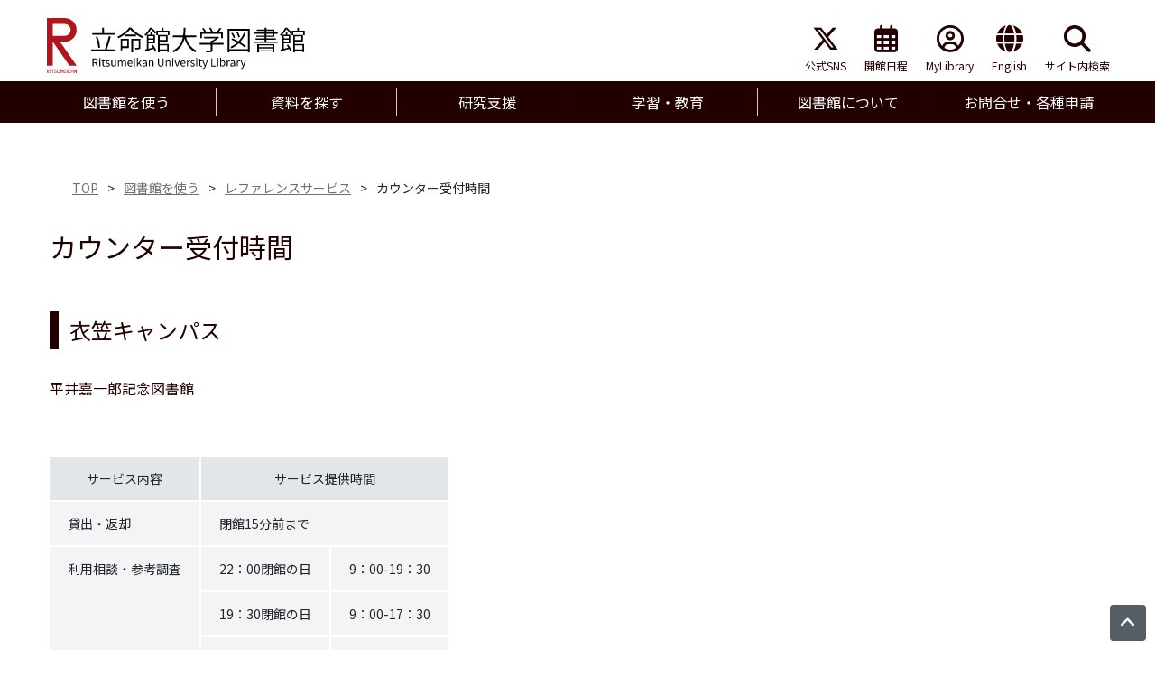

--- FILE ---
content_type: text/html;charset=UTF-8
request_url: https://www.ritsumei.ac.jp/lib/a02/020/
body_size: 33339
content:
<!DOCTYPE html><html lang="ja">
<head>
<meta http-equiv="Content-Type" content="text/html; charset=UTF-8" /><meta name="author" content="">
<meta name="description" content="">
<meta name="keywords" content="">
<title>カウンター受付時間 | レファレンスサービス | 図書館を使う | 立命館大学図書館</title>
<link rel="stylesheet" type="text/css" href="/stylesheet.jsp?id=428922" />

<meta charset="UTF-8">
<meta name="google-site-verification" content="b7o9tA0hJA6IrpErKvfhpwmfI7Zq2Fwu7qROtyipMI4" />
<meta name="viewport" content="width=device-width,initial-scale=1.0,minimum-scale=1.0">
<link rel="preconnect" href="https://fonts.gstatic.com">
<link href="https://fonts.googleapis.com/css2?family=Noto+Sans+JP:wght@400;700&display=swap" rel="stylesheet">
<link href="https://use.fontawesome.com/releases/v6.5.1/css/all.css" rel="stylesheet">

<link rel="stylesheet" type="text/css" href="/stylesheet.jsp?id=647886" />
<link rel="stylesheet" type="text/css" href="/stylesheet.jsp?id=647885" />

<script src="https://code.jquery.com/jquery-3.7.1.min.js"></script>
<script type="text/javascript" src="/script.jsp?id=647883"></script>
<script type="text/javascript" src="/script.jsp?id=647882"></script>

<!-- slick -->
<link rel="stylesheet" type="text/css" href="https://cdn.jsdelivr.net/npm/slick-carousel@1.8.1/slick/slick.min.css" />
<link rel="stylesheet" type="text/css" href="https://cdn.jsdelivr.net/npm/slick-carousel@1.8.1/slick/slick-theme.css" />
<script src="https://cdnjs.cloudflare.com/ajax/libs/slick-carousel/1.8.1/slick.min.js"></script>
<!-- /slick -->

<!-- bootstrap -->
<link href="https://cdn.jsdelivr.net/npm/bootstrap@5.3.0/dist/css/bootstrap.min.css" rel="stylesheet" integrity="sha384-9ndCyUaIbzAi2FUVXJi0CjmCapSmO7SnpJef0486qhLnuZ2cdeRhO02iuK6FUUVM" crossorigin="anonymous">
<script src="https://cdn.jsdelivr.net/npm/bootstrap@5.3.0/dist/js/bootstrap.bundle.min.js" integrity="sha384-geWF76RCwLtnZ8qwWowPQNguL3RmwHVBC9FhGdlKrxdiJJigb/j/68SIy3Te4Bkz" crossorigin="anonymous"></script>
<!-- /bootstrap -->

<script src="https://d.shutto-translation.com/trans.js?id=1738"></script></head>
<body>


<!-- Google Tag Manager GA4 -->
<noscript><iframe src="//www.googletagmanager.com/ns.html?id=GTM-T5MZCTW" style="display:none;visibility:hidden" width="0" height="0"></iframe></noscript>
<script>(function(w,d,s,l,i){w[l]=w[l]||[];w[l].push({'gtm.start':
new Date().getTime(),event:'gtm.js'});var f=d.getElementsByTagName(s)[0],
j=d.createElement(s),dl=l!='dataLayer'?'&l='+l:'';j.async=true;j.src=
'//www.googletagmanager.com/gtm.js?id='+i+dl;f.parentNode.insertBefore(j,f);
})(window,document,'script','dataLayer','GTM-T5MZCTW');</script>
<!-- End Google Tag Manager GA4 -->
   <header>
    <div class="container">
      <div class="row">
        <div class="logo-block">
          <h1 class="logo"><a href="/lib/"><img src="/lib/img/logo_g.svg" alt="立命館大学図書館"></a></h1>
        </div>
        <div class="nav-block">
          <style type="text/css">
            .shutto_ja {
              display: none;
            }
          </style>
          <ul class="nav">
            <li class="nav-item">
              <a href="https://twitter.com/RitsumeiUnivLib" target="_blank" rel="noopener"><i class="fab fa-x-twitter" title="X"></i>公式SNS</a>
            </li>
            <li class="nav-item">
              <a href="/lib/a03/010/"><i class="far fa-calendar-alt"></i>開館日程</a>
            </li>
            <li class="nav-item">
              <a href="https://runners.ritsumei.ac.jp/opac/opac_search/?loginMode=disp&amp;lang=0" target="_blank" rel="noopener"><i class="far fa-user-circle"></i>MyLibrary</a>
            </li>
            <li class="nav-item shutto_ja">
              <a href="#" data-stt-changelang="ja" data-stt-ignore=""><i class="fas fa-globe"></i>日本語</a>
            </li>
            <li class="nav-item shutto_en">
              <a href="#" data-stt-changelang="en" data-stt-ignore=""><i class="fas fa-globe"></i>English</a>
            </li>
            <li class="nav-item web_search">
              <a href="javascript:void(0)"><i class="fas fa-search"></i>サイト内検索</a>
            </li>
          </ul>
          <script>
            __stt.on('selectLang', function (event) {
              if (event.lang !== 'ja') {
                location.href = '/lib/m02/010/translation' + '?from=' + location.href;
              }
            });
          </script>
        </div>
        <div class="web_search_block">
          <div>
            <form id="searchbox_013678348108085708962:riler4ehd3b" action="/lib/web_search/">
              <input name="cx" value="013678348108085708962:riler4ehd3b" type="hidden">
              <input name="cof" value="FORID:11" type="hidden">
              <input class="form-control" type="text" name="q" placeholder="サイト内検索">
              <button type="submit" class="btn btn-primary">検索</button>
            </form>
          </div>
        </div>
        <div class="nav_toggle">
          <span></span>
          <span></span>
          <span></span>
        </div>
      </div>
    </div>
    <div class="gmenu mb-3">
      <div class="container">
        <nav>
          <ul class="nav nav-justified">
            <li class="nav-item dropdown"><span class="nav-link">図書館を使う</span>
              <div class="dropdown-menu mt-0">
                <div data-bs-theme="dark">
                  <button type="button" class="btn-close position-absolute end-0" aria-label="Close"></button>
                </div>
                <div class="dropdown-menu_detail">
                  <div class="dropdown-submenu">
                    <a class="dropdown-item text-center" href="javascript:void(0)">図書館を使う</a>
                  </div>
                  <div><a class="dropdown-item" href="/lib/a01/010/">利用資格・利用証</a></div>
                  <div><a class="dropdown-item" href="/lib/a01/011/">利用案内</a></div>
                  <div><a class="dropdown-item" href="/lib/a02/010/">レファレンスサービス</a></div>
                  <div class="break-line"></div>
                  <div><a class="dropdown-item" href="/lib/a03/010/">開館日程</a></div>
                  <div><a class="dropdown-item" href="https://lib.support.ritsumei.ac.jp/hc/ja" target="_blank">よくある質問(FAQ)<i class="far fa-window-restore other_link"></i></a></div>
                  <div><a class="dropdown-item" href="/lib/a05/011/">施設紹介</a></div>
                  <div class="break-line"></div>
                  <div><a class="dropdown-item" href="/lib/a06/010/">Web施設予約</a></div>
                  <div><a class="dropdown-item" href="/lib/a10/010/">障がいのある方</a></div>
                  <div><a class="dropdown-item" href="https://runners.ritsumei.ac.jp/opac/opac_search/?loginMode=disp&amp;lang=0" target="_blank">MyLibrary専用IDログイン<i class="far fa-window-restore other_link"></i></a></div>
                </div>
              </div>
            </li>
            <li class="nav-item dropdown"><span class="nav-link">資料を探す</span>
              <div class="dropdown-menu mt-0">
                <div data-bs-theme="dark">
                  <button type="button" class="btn-close position-absolute end-0" aria-label="Close"></button>
                </div>
                <div class="dropdown-menu_detail">
                  <div class="dropdown-submenu">
                    <a class="dropdown-item text-center" href="javascript:void(0)">資料を探す</a>
                  </div>
                  <div><a class="dropdown-item" href="/lib/m02/010/OPAC/">蔵書検索</a></div>
                  <div><a class="dropdown-item" href="/lib/b02/010/">まとめて検索</a></div>
                  <div><a class="dropdown-item" href="/lib/b03/">データベース</a></div>
                  <div class="break-line"></div>
                  <div><a class="dropdown-item" href="https://publications.ebsco.com/?custId=s9808993&groupId=main&profileId=pfui&resourceTypeOptionSelected=8%2C9%2C14" target="_blank" rel="noopener">e-book<i class="far fa-window-restore other_link"></i></a></div>
                  <div><a class="dropdown-item"
href="https://publications.ebsco.com/?custId=s9808993&groupId=main&profileId=pfui&resourceTypeOptionSelected=1" target="_blank" rel="noopener">e-journal<i class="far fa-window-restore other_link"></i></a></div>
                  <div><a class="dropdown-item" href="/lib/b07/010">特別コレクション</a></div>
                  <div class="break-line"></div>
                  <div><a class="dropdown-item" href="/lib/b08/">他大学等の資料</a></div>
                  <div><a class="dropdown-item" href="/lib/b09/010/">学位論文</a></div>
                </div>
              </div>
            </li>
            <li class="nav-item dropdown"><span class="nav-link">研究支援</span>
              <div class="dropdown-menu mt-0">
                <div data-bs-theme="dark">
                  <button type="button" class="btn-close position-absolute end-0" aria-label="Close"></button>
                </div>
                <div class="dropdown-menu_detail">
                  <div class="dropdown-submenu">
                    <a class="dropdown-item text-center" href="javascript:void(0)">研究支援</a>
                  </div>
                  <div><a class="dropdown-item" href="/lib/c02/010/">図書資料(研究用)の申請</a></div>
                  <div><a class="dropdown-item" href="/lib/c03/010/">逐次刊行物(研究用)の購読</a></div>
                  <div><a class="dropdown-item" href="/lib/c04/010/">コア・データベースの申請</a></div>
                  <div class="break-line"></div>
                  <div><a class="dropdown-item" href="https://ritsumei.repo.nii.ac.jp/?page=1&amp;size=20&amp;sort=custom_sort&amp;search_type=0&amp;q=0" target="_blank" rel="noopener">機関リポジトリR-Cube<i class="far fa-window-restore other_link"></i></a></div>
                  <div><a class="dropdown-item" href="/lib/c05/">オープンアクセス(OA)やAPCに関する情報</a></div>
                  <div><a class="dropdown-item" href="/lib/c06/010/">文献管理ツール</a></div>
                  <div class="break-line"></div>
                  <div><a class="dropdown-item" href="/lib/c08/010/">図書館委員会や関連委員会構成</a></div>
                </div>
              </div>
            </li>
            <li class="nav-item dropdown"><span class="nav-link">学習・教育</span>
              <div class="dropdown-menu mt-0">
                <div data-bs-theme="dark">
                  <button type="button" class="btn-close position-absolute end-0" aria-label="Close"></button>
                </div>
                <div class="dropdown-menu_detail">
                  <div class="dropdown-submenu">
                                        <a class="dropdown-item text-center" href="javascript:void(0)">学習・教育</a>
                  </div>
                  <div><a class="dropdown-item" href="/lib/d01/">学習支援(学生向け)</a></div>
                  <div><a class="dropdown-item" href="/lib/e01/">教育支援(教員向け)</a></div>
                </div>
              </div>
            </li>
            <li class="nav-item dropdown"><span class="nav-link">図書館について</span>
              <div class="dropdown-menu mt-0">
                <div data-bs-theme="dark">
                  <button type="button" class="btn-close position-absolute end-0" aria-label="Close"></button>
                </div>
                <div class="dropdown-menu_detail">
                  <div class="dropdown-submenu">
                    <a class="dropdown-item text-center" href="javascript:void(0)">図書館について</a>
                  </div>
                  <div><a class="dropdown-item" href="/lib/f01/">概要</a></div>
                  <div><a class="dropdown-item" href="/lib/f03/">規程</a></div>
                  <div><a class="dropdown-item" href="/lib/f04/020/">Library Navigator</a></div>
                  <div class="break-line"></div>
                  <div><a class="dropdown-item" href="/lib/f07/010/">イメージキャラクター</a></div>
                  <div><a class="dropdown-item" href="/lib/f08/010/">関連組織</a></div>
                  <div><a class="dropdown-item" href="/lib/m02/010/asct/">特定商取引に関する法律に基づく表示</a></div>
                  <div class="break-line"></div>
                  <div><a class="dropdown-item" href="https://www.ritsumei.ac.jp/privacypolicy/">学校法人立命館プライバシーポリシー<i class="far fa-window-restore other_link" target="_blank"></i></a></div>
                  <div><a class="dropdown-item" href="https://www.ritsumei.ac.jp/" target="_blank">立命館大学<i class="far fa-window-restore other_link"></i></a></div>
                </div>
              </div>
            </li>
            <li class="nav-item dropdown border-0"><span class="nav-link">お問合せ・各種申請</span>
              <div class="dropdown-menu mt-0">
                <div data-bs-theme="dark">
                  <button type="button" class="btn-close position-absolute end-0" aria-label="Close"></button>
                </div>
                <div class="dropdown-menu_detail">
                  <div class="dropdown-submenu">
                    <a class="dropdown-item text-center" href="javascript:void(0)">お問合せ・各種申請</a>
                  </div>
                  <div><a class="dropdown-item" href="https://lib.support.ritsumei.ac.jp/hc/ja/requests/new?ticket_form_id=9161754968335" target="_blank">参考調査(レファレンス)<i class="far fa-window-restore other_link"></i></a></div>
                  <div><a class="dropdown-item" href="https://lib.support.ritsumei.ac.jp/hc/ja/requests/new?ticket_form_id=9213356492815" target="_blank">館内利用資料取り寄せ(教育向け)<i class="far fa-window-restore other_link"></i></a></div>
                  <div><a class="dropdown-item" href="https://lib.support.ritsumei.ac.jp/hc/ja/requests/new?ticket_form_id=9213357024399" target="_blank">貴重書閲覧申請<i class="far fa-window-restore other_link"></i></a></div>
                  <div class="break-line"></div>
                  <div><a class="dropdown-item" href="https://lib.support.ritsumei.ac.jp/hc/ja/requests/new?ticket_form_id=9220864798991" target="_blank">修士論文閲覧申請<i class="far fa-window-restore other_link"></i></a></div>
                  <div><a class="dropdown-item" href="https://lib.support.ritsumei.ac.jp/hc/ja/requests/new?ticket_form_id=9221295693199" target="_blank">文献複写代行サービス(教員向け)<i class="far fa-window-restore other_link"></i></a></div>
                  <div><a class="dropdown-item" href="https://lib.support.ritsumei.ac.jp/hc/ja/requests/new?ticket_form_id=9221610021007" target="_blank">館内撮影の申請<i class="far fa-window-restore other_link"></i></a></div>
                  <div class="break-line"></div>
                  <div><a class="dropdown-item" href="https://lib.support.ritsumei.ac.jp/hc/ja/requests/new?ticket_form_id=9221875865999" target="_blank">館内見学の申請<i class="far fa-window-restore other_link"></i></a></div>
                  <div><a class="dropdown-item" href="https://lib.support.ritsumei.ac.jp/hc/ja/requests/new?ticket_form_id=9222067406351" target="_blank">カンファレンスルーム・シアタールームの予約<i class="far fa-window-restore other_link"></i></a></div>
                  <div><a class="dropdown-item" href="https://lib.support.ritsumei.ac.jp/hc/ja/requests/new?ticket_form_id=9222164702223" target="_blank">その他お問合せ<i class="far fa-window-restore other_link"></i></a></div>
                </div>
              </div>
            </li>
          </ul>
        </nav>
      </div>
    </div>
  </header>
<main class="c1 pt-5">
  <div class="container">
<div class="container">
  <div class="contents">
    <!-- パンくずリストここから-->
    <div class="container pc">
      <ol class="bread mb-5  d-flex">
        <li class="ps-3"><a href="/lib/" class="pe-3">TOP</a>&gt;</li>
        <li class="ps-3"><a href="/lib/a01/" class="pe-3">図書館を使う</a>&gt;</li>
        <li class="ps-3"><a href="/lib/a02/010/" class="pe-3">レファレンスサービス</a>&gt;</li>
        <li class="ps-3">カウンター受付時間</li>
      </ol>
    </div>
    <!-- パンくずリストここまで-->
    <div class="container">
      <!-- メインコンテンツここから-->
  <h1>カウンター受付時間</h1>
  <h2>衣笠キャンパス</h2>
  <h5>平井嘉一郎記念図書館</h5>
  <div class="table-responsive" style="text-align: center;">
    <div><br></div><table class="text-nowrap">
      <tbody>
        <tr>
          <th>サービス内容</th>
          <th rowspan="1" colspan="2">サービス提供時間</th>
        </tr>
        <tr>
          <td>貸出・返却</td>
          <td rowspan="1" colspan="2">閉館15分前まで</td>
        </tr>
        <tr>
          <td rowspan="3">利用相談・参考調査</td>
          <td>22：00閉館の日</td>
          <td>9：00-19：30</td>
        </tr>
        <tr>
          <td>19：30閉館の日</td>
          <td>9：00-17：30</td>
        </tr>
        <tr>
          <td>17：00閉館の日</td>
          <td>休止</td>
        </tr>
      </tbody>
    </table>
  </div>
  <h5>修学館リサーチライブラリー</h5>
  <div class="table-responsive">
    <table class="text-nowrap">
      <tbody>
        <tr>
          <th style="text-align: center; ">サービス内容</th>
          <th rowspan="1" colspan="2" style="text-align: center;">サービス提供時間</th>
        </tr>
        <tr>
          <td style="text-align: center; ">貸出・返却</td><td rowspan="1" colspan="2" style="text-align: center;">閉館15分前まで</td>
        </tr>
        <tr>
          <td rowspan="2" style="text-align: center;">利用相談・参考調査</td>
          <td style="text-align: center; ">20：00閉館の日</td>
          <td style="text-align: center; ">9：00-19：30</td>
          
        </tr>
        <tr>
          <td style="text-align: center;">17：00閉館の日</td>
          <td style="text-align: center; ">休止</td>
          
        </tr>
      </tbody>
    </table>
  </div>
  <h5>人文系文献資料室</h5>
  <div class="table-responsive">
    <table class="text-nowrap">
      <tbody>
        <tr>
          <th style="text-align: center; ">サービス内容</th>
          <th style="text-align: center; ">サービス提供時間</th>
          
        </tr>
        <tr>
          <td style="text-align: center;">貸出・返却</td>
          <td style="text-align: center; ">閉館15分前まで</td>
          
        </tr>
      </tbody>
    </table>
  </div>
  <h2>朱雀キャンパス</h2>
  <h5>朱雀リサーチライブラリー</h5>
  <div class="table-responsive">
    <table class="text-nowrap">
      <tbody>
        <tr>
          <th colspan="2" style="text-align: center; ">サービス内容</th>
          <th style="text-align: center;">サービス提供時間</th>
          
        </tr>
        <tr>
          <td rowspan="3" style="text-align: center; ">貸出・返却<br>利用相談・参考調査</td>
          <td style="text-align: center; ">22：00閉館の日</td>
          <td style="text-align: center; ">閉館20分前まで</td>
          
        </tr>
        <tr>
          <td style="text-align: center; ">20：00閉館の日</td>
          <td style="text-align: center; ">閉館20分前まで</td>
          
        </tr>
        <tr>
          <td style="text-align: center;">17：00閉館の日</td>
          <td style="text-align: center; ">閉館10分前まで</td>
          
        </tr>
      </tbody>
    </table>
  </div>
  <h2>びわこ・くさつキャンパス</h2>
  <h5>メディアセンターおよびメディアライブラリー</h5>
  <div class="table-responsive">
    <table class="text-nowrap">
      <tbody>
        <tr>
          <th style="text-align: center; ">サービス内容</th><th style="text-align: center; " rowspan="1" colspan="3">サービス提供時間</th>
          
        </tr>
        <tr>
          <td style="text-align: center; ">貸出・返却</td><td style="text-align: center; " rowspan="1" colspan="2">閉館15分前まで</td>
          
          
        </tr>
        <tr>
          <td rowspan="3" style="text-align: center; ">利用相談・参考調査</td>
          <td style="text-align: center; ">22：00閉館</td>
          <td style="text-align: center; ">9：00-19：30</td>
        </tr>
        <tr>
          <td style="text-align: center; ">19：30閉館</td>
          <td style="text-align: center; ">9：00-17：30</td>
        </tr>
        <tr>
          <td style="text-align: center; ">17：00閉館</td>
          <td style="text-align: center; ">休止</td>
        </tr>
      </tbody>
    </table>
  </div>
  <h2>大阪いばらきキャンパス</h2>
  <h5>OICライブラリー</h5>
  <div class="table-responsive">
    <table class="text-nowrap">
      <tbody>
        <tr>
          <th style="text-align: center; ">サービス内容</th><th rowspan="1" colspan="3" style="text-align: center; ">サービス提供時間</th>
          
        </tr>
        <tr>
          <td style="text-align: center; ">貸出・返却</td><td rowspan="1" colspan="2" style="text-align: center; ">閉館15分前まで</td>
          
          
        </tr>
        <tr>
          <td rowspan="3" style="text-align: center; ">利用相談・参考調査</td>
          <td style="text-align: center; ">22：00閉館</td>
          <td style="text-align: center; ">9：00-19：30</td>
        </tr>
        <tr>
          <td style="text-align: center; ">19：30閉館</td>
          <td style="text-align: center; ">9：00-17：30</td>
        </tr>
        <tr>
          <td style="text-align: center;">17：00閉館</td>
          <td style="text-align: center; ">休止</td>
        </tr>
      </tbody>
    </table>
  </div>
  
  <!-- メインコンテンツここまで--> 
  </div></div></div>
  </div>
</main>
 <footer>
    <div class="sitemap">
      <h2 class="container">SITEMAP</h2>
      <div class="bg-sitemap-subtle">
        <div class="container row accordion accordion-flush py-3 px-0 mt-3 mx-auto" id="accordionFlushExample">
          <div class="accordion-item col-lg-2">
            <h2 class="accordion-header">
              <button class="accordion-button collapsed" type="button" data-bs-toggle="collapse" data-bs-target="#flush-collapseOne" aria-expanded="false" aria-controls="flush-collapseOne">
                図書館を使う
              </button>
            </h2>
            <div id="flush-collapseOne" class="accordion-collapse collapse" data-bs-parent="#accordionFlushExample">
              <div class="accordion-body">
                <ul class="p-0">
                  <li class="mb-3"><a href="/lib/a01/010/">利用資格・利用証</a></li>
                  <li class="mb-3"><a href="/lib/a01/011/">利用案内</a></li>
                  <li class="mb-3"><a href="/lib/a02/010/">レファレンスサービス</a></li>
                  <li class="mb-3"><a href="/lib/a03/010/">開館日程</a></li>
                  <li class="mb-3"><a href="https://lib.support.ritsumei.ac.jp/hc/ja" target="_blank">よくある質問(FAQ)<i class="far fa-window-restore other_link"></i></a></li>
                  <li class="mb-3"><a href="/lib/a05/011/">施設紹介</a></li>
                  <li class="mb-3"><a href="/lib/a06/010/">Web施設予約</a></li>
                  <li class="mb-3"><a href="/lib/a10/010/">障がいのある方</a></li>
                  <li class="mb-3"><a href="https://runners.ritsumei.ac.jp/opac/opac_search/?loginMode=disp&amp;lang=0" target="_blank">MyLibrary専用IDログイン<i class="far fa-window-restore other_link"></i></a></li>
                </ul>
              </div>
            </div>
          </div>
          <div class="accordion-item col-lg-2">
            <h2 class="accordion-header">
              <button class="accordion-button collapsed" type="button" data-bs-toggle="collapse" data-bs-target="#flush-collapseTwo" aria-expanded="false" aria-controls="flush-collapseTwo">
                資料を探す
              </button>
            </h2>
            <div id="flush-collapseTwo" class="accordion-collapse collapse" data-bs-parent="#accordionFlushExample">
              <div class="accordion-body">
                <ul class="p-0">
                  <li class="mb-3"><a href="/lib/m02/010/OPAC/">蔵書検索</a></li>
                  <li class="mb-3"><a href="/lib/b02/010/">まとめて検索</a></li>
                  <li class="mb-3"><a href="/lib/b03/">データベース</a></li>
                  <li class="mb-3"><a href="https://publications.ebsco.com/?custId=s9808993&groupId=main&profileId=pfui&resourceTypeOptionSelected=8%2C9%2C14" target="_blank">e-book<i class="far fa-window-restore other_link"></i></a></li>
                  <li class="mb-3"><a href="https://publications.ebsco.com/?custId=s9808993&groupId=main&profileId=pfui&resourceTypeOptionSelected=1" target="_blank">e-journal<i class="far fa-window-restore other_link"></i></a></li>
                  <li class="mb-3"><a href="/lib/b07/010">特別コレクション</a></li>
                  <li class="mb-3"><a href="/lib/b08/">他大学等の資料</a></li>
                  <li class="mb-3"><a href="/lib/b09/010/">学位論文</a></li>
                </ul>
              </div>
            </div>
          </div>
          <div class="accordion-item col-lg-2">
            <h2 class="accordion-header">
              <button class="accordion-button collapsed" type="button" data-bs-toggle="collapse" data-bs-target="#flush-collapseThree" aria-expanded="false" aria-controls="flush-collapseThree">
                研究支援
              </button>
            </h2>
            <div id="flush-collapseThree" class="accordion-collapse collapse" data-bs-parent="#accordionFlushExample">
              <div class="accordion-body">
                <ul class="p-0">
                  <li class="mb-3"><a href="/lib/c02/010/">図書資料(研究用)の申請</a></li>
                  <li class="mb-3"><a href="/lib/c03/010/">逐次刊行物(研究用)の購読</a></li>
                  <li class="mb-3"><a href="/lib/c04/010/">コア・データベースの申請</a></li>
                  <li class="mb-3"><a href="https://ritsumei.repo.nii.ac.jp/?page=1&amp;size=20&amp;sort=custom_sort&amp;search_type=0&amp;q=0" target="_blank">機関リポジトリR-Cube<i class="far fa-window-restore other_link"></i></a></li>
                  <li class="mb-3"><a href="/lib/c05/">オープンアクセス(OA)やAPCに関する情報</a></li>
                  <li class="mb-3"><a href="/lib/c06/010/">文献管理ツール</a></li>
                  <li class="mb-3"><a href="/lib/c08/010/">図書館委員会や関連委員会構成</a></li>
                </ul>
              </div>
            </div>
          </div>
          <div class="accordion-item col-lg-2">
            <h2 class="accordion-header">
              <button class="accordion-button collapsed" type="button" data-bs-toggle="collapse" data-bs-target="#flush-collapseFour" aria-expanded="false" aria-controls="flush-collapseFour">
                学習・教育
              </button>
            </h2>
            <div id="flush-collapseFour" class="accordion-collapse collapse" data-bs-parent="#accordionFlushExample">
              <div class="accordion-body">
                <ul class="p-0">
                  <li class="mb-3"><a href="/lib/d01/">学習支援(学生向け)</a></li>
                  <li class="mb-3"><a href="/lib/e01/">教育支援(教員向け)</a></li>
                </ul>
              </div>
            </div>
          </div>
          <div class="accordion-item col-lg-2">
            <h2 class="accordion-header">
              <button class="accordion-button collapsed" type="button" data-bs-toggle="collapse" data-bs-target="#flush-collapseFive" aria-expanded="false" aria-controls="flush-collapseFive">
                図書館について
              </button>
            </h2>
            <div id="flush-collapseFive" class="accordion-collapse collapse" data-bs-parent="#accordionFlushExample">
              <div class="accordion-body">
                <ul class="p-0">
                  <li class="mb-3"><a href="/lib/f01/">概要</a></li>
                  <li class="mb-3"><a href="/lib/f03/">規程</a></li>
                  <li class="mb-3"><a href="/lib/f04/020/">Library Navigator</a></li>
                  <li class="mb-3"><a href="/lib/f07/010/">イメージキャラクター</a></li>
                  <li class="mb-3"><a href="/lib/f08/010/">関連組織</a></li>
                  <li class="mb-3"><a href="/lib/m02/010/asct/">特定商取引に関する法律に基づく表示</a></li>
                  <li class="mb-3"><a href="https://www.ritsumei.ac.jp/privacypolicy/" target="_blank">学校法人立命館プライバシーポリシー<i class="far fa-window-restore other_link"></i></a></li>
                  <li class="mb-3"><a href="https://www.ritsumei.ac.jp/" target="_blank">立命館大学<i class="far fa-window-restore other_link"></i></a></li>
                </ul>
              </div>
            </div>
          </div>
          <div class="accordion-item col-lg-2">
            <h2 class="accordion-header">
              <button class="accordion-button collapsed" type="button" data-bs-toggle="collapse" data-bs-target="#flush-collapseSix" aria-expanded="false" aria-controls="flush-collapseSix">
                お問合せ・各種申請
              </button>
            </h2>
            <div id="flush-collapseSix" class="accordion-collapse collapse" data-bs-parent="#accordionFlushExample">
              <div class="accordion-body">
                <ul class="p-0">
                  <li class="mb-3"><a href="https://lib.support.ritsumei.ac.jp/hc/ja/requests/new?ticket_form_id=9161754968335" target="_blank">参考調査(レファレンス)<i class="far fa-window-restore other_link"></i></a></li>
                  <li class="mb-3"><a href="https://lib.support.ritsumei.ac.jp/hc/ja/requests/new?ticket_form_id=9213356492815" target="_blank">館内利用資料取り寄せ(教員向け)<i class="far fa-window-restore other_link"></i></a></li>
                  <li class="mb-3"><a href="https://lib.support.ritsumei.ac.jp/hc/ja/requests/new?ticket_form_id=9213357024399" target="_blank">貴重書閲覧申請<i class="far fa-window-restore other_link"></i></a></li>
                  <li class="mb-3"><a href="https://lib.support.ritsumei.ac.jp/hc/ja/requests/new?ticket_form_id=9220864798991" target="_blank">修士論文閲覧申請<i class="far fa-window-restore other_link"></i></a></li>
                  <li class="mb-3"><a href="https://lib.support.ritsumei.ac.jp/hc/ja/requests/new?ticket_form_id=9221295693199" target="_blank">文献複写代行サービス(教員向け)<i class="far fa-window-restore other_link"></i></a></li>
                  <li class="mb-3"><a href="https://lib.support.ritsumei.ac.jp/hc/ja/requests/new?ticket_form_id=9221610021007" target="_blank">館内撮影の申請<i class="far fa-window-restore other_link"></i></a></li>
                  <li class="mb-3"><a href="https://lib.support.ritsumei.ac.jp/hc/ja/requests/new?ticket_form_id=9221875865999" target="_blank">館内見学の申請<i class="far fa-window-restore other_link"></i></a></li>
                  <li class="mb-3"><a href="https://lib.support.ritsumei.ac.jp/hc/ja/requests/new?ticket_form_id=9222067406351" target="_blank">カンファレンスルーム・シアタールーム予約<i class="far fa-window-restore other_link"></i></a></li>
                  <li class="mb-3"><a href="https://lib.support.ritsumei.ac.jp/hc/ja/requests/new?ticket_form_id=9222164702223" target="_blank">その他お問合せ</a></li>
                </ul>
              </div>
            </div>
          </div>
        </div>
      </div>
    </div>
    <small class="py-3">© Ritsumeikan Univ. All rights reserved.</small>
  </footer>
  <a class="btn_to_top" href="#"><i class="fas fa-angle-up"></i></a></body>
</html>
